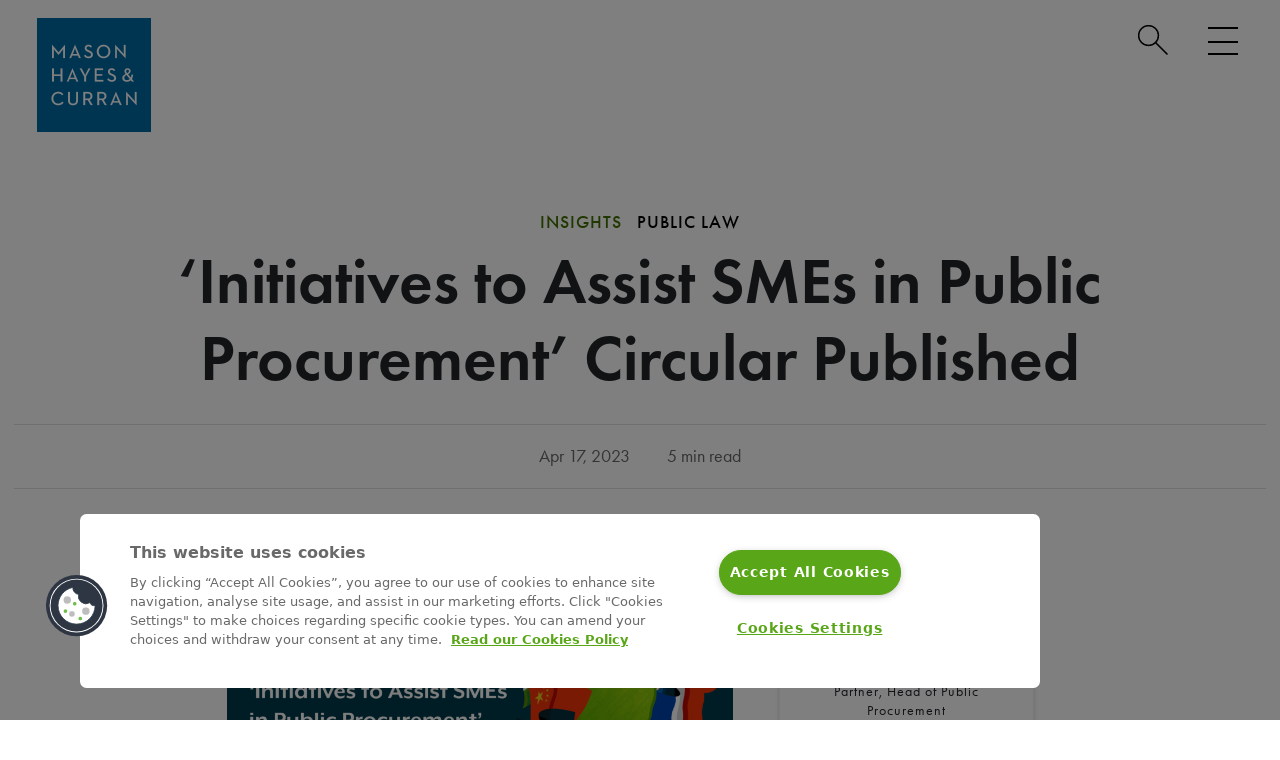

--- FILE ---
content_type: text/html; charset=utf-8
request_url: https://www.mhc.ie/latest/insights/initiatives-to-assist-smes-in-public-procurement-circular-published
body_size: 14514
content:
<!DOCTYPE html>
<html lang="en">
<head>

<!-- CookiePro Cookies Consent Notice start for mhc.ie -->
<script type="text/javascript" src="https://cookie-cdn.cookiepro.com/consent/2e77af4a-067d-4633-a933-47d7a27f109d/OtAutoBlock.js" ></script>
<script src="https://cookie-cdn.cookiepro.com/scripttemplates/otSDKStub.js"  type="text/javascript" charset="UTF-8" data-domain-script="2e77af4a-067d-4633-a933-47d7a27f109d" ></script>
<script type="text/javascript">
function OptanonWrapper() { }
</script>

<!-- CookiePro Cookies Consent Notice end for mhc.ie -->
<script data-ot-ignore> 
    // Define dataLayer and the gtag function. 
    window.dataLayer = window.dataLayer || []; 
    function gtag(){dataLayer.push(arguments);} 
   
    // Default ad_storage to 'denied'. 
    gtag('consent', 'default', { 
          ad_storage: "denied", 
          analytics_storage: "denied", 
          functionality_storage: "denied", 
          personalization_storage: "denied", 
          security_storage: "denied",  
          ad_user_data: "denied",
          ad_personalization: "denied", 
  'wait_for_update': 500 
   
    }); 
</script>
  
<!--TEST-->

<meta charset="utf-8">
<meta name="viewport" content="width=device-width, initial-scale=1">
<style>html {visibility:hidden;opacity:0;}</style>

<link rel="stylesheet" href="https://use.typekit.net/rks6kqi.css">
<link rel="stylesheet" href="https://cdnjs.cloudflare.com/ajax/libs/animate.css/4.1.1/animate.min.css" integrity="sha384-Gu3KVV2H9d+yA4QDpVB7VcOyhJlAVrcXd0thEjr4KznfaFPLe0xQJyonVxONa4ZC" crossorigin="anonymous">

<script type='text/javascript' src='//platform-api.sharethis.com/js/sharethis.js#property=60e42d1f1074c200128db9c8&product=sop' async></script>
    
<meta name="referrer" content="no-referrer-when-downgrade">
<script>!function(r){var i=document.createElement("img");i.setAttribute("src","//masonhayescurran.vuture.net/security/tracker.gif?referer="+encodeURIComponent(r))}(document.referrer);</script>

<link rel="apple-touch-icon" sizes="57x57" href="/img/favicon/apple-icon-57x57.png">
<link rel="apple-touch-icon" sizes="60x60" href="/img/favicon/apple-icon-60x60.png">
<link rel="apple-touch-icon" sizes="72x72" href="/img/favicon/apple-icon-72x72.png">
<link rel="apple-touch-icon" sizes="76x76" href="/img/favicon/apple-icon-76x76.png">
<link rel="apple-touch-icon" sizes="114x114" href="/img/favicon/apple-icon-114x114.png">
<link rel="apple-touch-icon" sizes="120x120" href="/img/favicon/apple-icon-120x120.png">
<link rel="apple-touch-icon" sizes="144x144" href="/img/favicon/apple-icon-144x144.png">
<link rel="apple-touch-icon" sizes="152x152" href="/img/favicon/apple-icon-152x152.png">
<link rel="apple-touch-icon" sizes="180x180" href="/img/favicon/apple-icon-180x180.png">
<link rel="icon" type="image/png" sizes="192x192"  href="/img/favicon/android-icon-192x192.png">
<link rel="icon" type="image/png" sizes="32x32" href="/img/favicon/favicon-32x32.png">
<link rel="icon" type="image/png" sizes="96x96" href="/img/favicon/favicon-96x96.png">
<link rel="icon" type="image/png" sizes="16x16" href="/img/favicon/favicon-16x16.png">
<link rel="manifest" href="/img/favicon/manifest.json">
<meta name="msapplication-TileColor" content="#ffffff">
<meta name="msapplication-TileImage" content="/img/favicon/ms-icon-144x144.png">
<meta name="theme-color" content="#ffffff">
<meta property="article:section" content="Latest Entries">
<meta property="article:sectionSlug" content="latestEntries">
<meta property="article:mainCategory" content="Insights">
<meta property="article:mainCategorySlug" content="insights">
<meta property="article:secondaryCategory" content="Article">
<meta property="article:secondaryCategorySlug" content="insight-article">
<meta property="article:sector" content="Public Law">
<meta property="article:sectorSlug" content="public-law">
<meta property="article:relatedCapsuleSectors" content="">
<meta property="article:relatedCapsuleSectorsSlug" content="">
<meta property="article:postDate" content="17/04/23">
<meta property="article:slug" content="initiatives-to-assist-smes-in-public-procurement-circular-published">


<link rel="stylesheet" href="https://cdnjs.cloudflare.com/ajax/libs/bootstrap-select/1.10.0/css/bootstrap-select.min.css" integrity="sha384-feuj7rKXjU3ab4TXdk66vl9bpF8MgQADmGa8JxkC1T8WOlIrTAexWZtb2kLc/q1f" crossorigin="anonymous">

<link href="https://www.mhc.ie/dist/css/styles.6e0f2d3fe7b9356e12d8.css" rel="stylesheet"><title>‘Initiatives to Assist SMEs in Public… | Mason Hayes Curran</title>
<script>
(function(w,d,s,l,i){w[l]=w[l]||[];w[l].push({'gtm.start':
new Date().getTime(),event:'gtm.js'});var f=d.getElementsByTagName(s)[0],
j=d.createElement(s),dl=l!='dataLayer'?'&l='+l:'';j.async=true;j.src=
'https://www.googletagmanager.com/gtm.js?id='+i+dl;f.parentNode.insertBefore(j,f);
})(window,document,'script','dataLayer','GTM-5MWFHC2');
</script><meta name="description" content="The Department of Public Expenditure, NDP Delivery and Reform recently published Circular 05/2023 entitled ‘Initiatives to Assist SMEs in Public…">
<meta name="referrer" content="no-referrer-when-downgrade">
<meta name="robots" content="all">
<meta content="111146498984842" property="fb:profile_id">
<meta content="en" property="og:locale">
<meta content="Mason Hayes Curran" property="og:site_name">
<meta content="website" property="og:type">
<meta content="https://www.mhc.ie/latest/insights/initiatives-to-assist-smes-in-public-procurement-circular-published" property="og:url">
<meta content="‘Initiatives to Assist SMEs in Public Procurement’ Circular Published" property="og:title">
<meta content="The Department of Public Expenditure, NDP Delivery and Reform recently published Circular 05/2023 entitled ‘Initiatives to Assist SMEs in Public…" property="og:description">
<meta content="https://www.mhc.ie/uploads/images/Illustrations/_1200x630_crop_center-center_82_none/International_Hi-Res.jpg?mtime=1758011237" property="og:image">
<meta content="1200" property="og:image:width">
<meta content="630" property="og:image:height">
<meta name="twitter:card" content="summary">
<meta name="twitter:site" content="@MHCLawyers">
<meta name="twitter:creator" content="@MHCLawyers">
<meta name="twitter:title" content="‘Initiatives to Assist SMEs in Public Procurement’ Circular Published">
<meta name="twitter:description" content="The Department of Public Expenditure, NDP Delivery and Reform recently published Circular 05/2023 entitled ‘Initiatives to Assist SMEs in Public…">
<meta name="twitter:image" content="https://www.mhc.ie/uploads/images/Illustrations/_800x800_crop_center-center_82_none/International_Hi-Res.jpg?mtime=1758011237">
<meta name="twitter:image:width" content="800">
<meta name="twitter:image:height" content="800">
<link href="https://www.mhc.ie/latest/insights/initiatives-to-assist-smes-in-public-procurement-circular-published" rel="canonical">
<link href="https://www.mhc.ie/" rel="home">
<script>var cspNonce = "LA0TkEEbkC2cpcw6IuTwgQ==";</script></head>
<body><noscript><iframe src="https://www.googletagmanager.com/ns.html?id=GTM-5MWFHC2"
height="0" width="0" style="display:none;visibility:hidden"></iframe></noscript>
 

  <div id="warning" class="alert-ie error">
		<input type="checkbox" id="alert1"/>
    <label class="close" title="close" for="alert1">
      <strong>X</strong>
    </label>
		<p class="inner">
			<strong>Internet Explorer 11 (IE11)</strong> is not supported. For the best experience please open using Chrome, Firefox, Safari or MS Edge
		</p>
	</div>
<!-- <a href="#mainContent" class="skip-link" id="skipLink" tabindex="0" role="link">Skip to Main Content</a> -->

    

<nav class="navigation" aria-label="navigation">
    <a href="#mainContent" class="skip-link alwaystab" id="skipLink" tabindex="0">Skip to Main Content</a>
    <div id="search-holder">
        <div class="wrap">
            <!-- <form action="https://www.mhc.ie/search/results" autocomplete="on">
            <input type="hidden" name="CRAFT_CSRF_TOKEN" value="LiLWB4jALVbp4vKbCJs0o7zzuwm5OZ2ok1qLoGqJMO2MUi_rprgjA3xXhTP_klUQkdGH_G7tUJDkvOlY7k6u29IJxOkS-AXeoWsbr_XoV1Q=">
            <input id="search" name="q" type="search" placeholder="How can we help?" title="search"><input id="search_submit" value="Rechercher" type="submit">
            </form> -->
            <div class="container-search">
                <div class="searchbox">
                    <!-- <input type="hidden" name="CRAFT_CSRF_TOKEN" value="LiLWB4jALVbp4vKbCJs0o7zzuwm5OZ2ok1qLoGqJMO2MUi_rprgjA3xXhTP_klUQkdGH_G7tUJDkvOlY7k6u29IJxOkS-AXeoWsbr_XoV1Q="> -->
                    <!-- <input id="search" name="q" type="search" placeholder="Search" name="search" class="form-control searchbox-input" title="search" onkeyup="buttonUp();" required>
                    <input id="search_submit" type="submit" class="searchbox-submit"> -->
                    <span class="searchbox-icon" tabindex="0">
                        <a href="/search" class="alwaystab" tabindex="0"><img loading="lazy" src="/img/search-glass.svg" alt="search-icon">
                        </a>
                    </span>
                </div>
            </div>    
        </div>        
    </div>
    <input id="burger" type="checkbox" title="menu" aria-label="menu"/>    
        <label for="burger" tabindex="0" >
            <span class="visually-hidden">Menu</span>
            <div class="burger-container">
                <span></span>
                <span></span>
                <span></span>
            
            </div>            
        </label>            
    <div id="mhc-logo"><a href="/" tabindex="0"><img src="/img/mason-hayes-curran-logo-2.png" class="img-fluid" alt="logo"></a></div>
    <nav>    
        <div class="row">
            <div class="col-lg-11 offset-lg-1">
                <div class="row">
                    <div class="col-sm-6 col-md-8">
                        <div class="row">
                            <div class="col-sm-12 col-md-6 col-xl-4">                       
                                <ul class="sectors">
                                    <li class="">Sectors</li>
                                    
                                         
                                                               
                                    <li class=""><a href="https://www.mhc.ie/expertise/built-environment">Built Environment</a></li>
                                                               
                                    <li class=""><a href="https://www.mhc.ie/expertise/charities">Charity and Not-for-Profit</a></li>
                                                               
                                    <li class=""><a href="https://www.mhc.ie/expertise/energy">Energy</a></li>
                                                               
                                    <li class=""><a href="https://www.mhc.ie/expertise/financial-services">Financial Services</a></li>
                                                               
                                    <li class=""><a href="https://www.mhc.ie/expertise/food-agriculture-beverage">Food, Agriculture &amp; Beverage</a></li>
                                                               
                                    <li class=""><a href="https://www.mhc.ie/expertise/healthcare">Healthcare</a></li>
                                                               
                                    <li class=""><a href="https://www.mhc.ie/expertise/life-sciences">Life Sciences</a></li>
                                                               
                                    <li class=""><a href="https://www.mhc.ie/expertise/public-law">Public Law</a></li>
                                                               
                                    <li class=""><a href="https://www.mhc.ie/expertise/technology-law">Technology</a></li>
                                                                    </ul>  
                            </div>
                            <div class="col-sm-12 col-md-6 col-xl-4">
                                
                                <ul class="hubs">
                                    <li class="">Hubs</li>
                                         
                                                               
                                    <li class=""><a href="https://www.mhc.ie/hubs/careers">Careers</a></li>
                                                               
                                    <li class=""><a href="https://www.mhc.ie/hubs/client-solutions">Client Solutions</a></li>
                                                               
                                    <li class=""><a href="https://www.mhc.ie/hubs/esg">ESG</a></li>
                                                               
                                    <li class=""><a href="https://www.mhc.ie/hubs/graduates">Graduates</a></li>
                                                               
                                    <li class=""><a href="https://www.mhc.ie/hubs/international">International</a></li>
                                                               
                                    <li class=""><a href="https://www.mhc.ie/hubs/legislation">Legislation</a></li>
                                                                        
                                </ul>  
                            </div>
                            <div class="col-sm-12 col-md-12 col-xl-4">  
                                <ul class="locations">
                                    <li class="">Locations</li>
                                         
                                                               
                                    <li><a href="https://www.mhc.ie/locations/dublin">Dublin</a></li>
                                                               
                                    <li><a href="https://www.mhc.ie/locations/london">London</a></li>
                                                               
                                    <li><a href="https://www.mhc.ie/locations/new-york">New York</a></li>
                                                               
                                    <li><a href="https://www.mhc.ie/locations/san-francisco">San Francisco</a></li>
                                                                    </ul>  
                            </div>

                        </div>
                    </div>
                    <div class="col-sm-6 col-md-4 main-links-wrapper">
                        <div class="row">
                            <div class="col-md-12 col-xl-12 main-links">
                                <ul class="">
                                    <li><a href="/people">Our People</a></li>                                    <li><a href="/expertise">Sectors</a></li>                                    <li><a href="/practice-areas">Practice Areas</a></li>                                    <li><a href="/latest">Latest</a></li>                                    <li><a href="/about-us">About</a></li>                                
                                                                        <li class="line-height"><a href="/about-us/corporate-social-responsibility">Corporate Social Responsibility</a></li>
                                                                         
                                    <li class="line-height"><a href="/about-us/diversity-and-inclusion">Diversity, Equity &amp; Inclusion</a></li>
                                     
                                    <li><a href="/careers">Job Opportunities</a></li> 
                                    <li><a href="/contact-us">Contact</a></li> 
                                </ul>
                                <div class="search-box">                
                                    <div class="search"> 
                                        <form class="" role="search" aria-label="menu search" action="https://www.mhc.ie/search/results">
                                            <input type="hidden" name="CRAFT_CSRF_TOKEN" value="LiLWB4jALVbp4vKbCJs0o7zzuwm5OZ2ok1qLoGqJMO2MUi_rprgjA3xXhTP_klUQkdGH_G7tUJDkvOlY7k6u29IJxOkS-AXeoWsbr_XoV1Q=">
                                            <div class="input-group">
                                                <input type="search" name="q" aria-label="search" class="form-control" placeholder="Find a lawyer">
                                                <div class="input-group-append">
                                                    <button class="btn btn-secondary" type="submit">                               
                                                    <img loading="lazy" src="/img/search-icon-white.svg" alt="search-icon">
                                                    </button>
                                                </div>
                                            </div>
                                            <p class="seriff instructions">Search by Lawyer, Sector or Practice Area</p>
                                        </form>                             
                                    </div>  
                                </div> 
                                <a href="/subscribe" class="subscribe btn btn-primary btn-sm">Subscribe to MHC Brief</a> 
                                <div class="social d-flex justify-content-start">
                                    <a class="linkein" href="https://www.linkedin.com/company/mason-hayes-curran/" target="_blank" aria-label="Linkedin (opens in a new window)"><img loading="lazy" src="/img/linked-white.svg" alt="linkedin"></a>
                                    <a class="facebook" href="https://www.facebook.com/MHClawyers" target="_blank" aria-label="Facebook (opens in a new window)"><img loading="lazy" src="/img/fb-white.svg" alt="facebook"></a>
                                    <a class="twitter" href="https://x.com/MHCLawyers" target="_blank" aria-label="Twitter/X (opens in a new window)"><img loading="lazy" src="/img/twitter-x-white.svg" alt="twitter"></a>
                                    <a class="instagram" href="https://www.instagram.com/mhclaw/" target="_blank" aria-label="Instagram (opens in a new window)"><img loading="lazy" src="/img/insta-white.svg" alt="instagram"></a>
                                    <a class="youtube" href="https://www.youtube.com/channel/UCGg8nXnPlYEPIQz2aMmKOPA" target="_blank" aria-label="Youtube (opens in a new window)"><img loading="lazy" src="/img/YT-white.svg" alt="youtube"></a>
                                </div>
                            </div>

                        </div>
                    </div>

                    
                    
                </div>
            </div>
        </div>    
    </nav>
</nav> 
 
    







 
 
 
 
 
 
 


<script type="application/ld+json">
{
  "@context": "https://schema.org",
  "@type": "Article",
  "headline": "‘Initiatives to Assist SMEs in Public Procurement’ Circular Published",
  "description": "Procurement partner, Dorit McCann reviews an important new circular issued by the Department of Public Expenditure, NDP Delivery and Reform to all public sector bodies on \u2018Initiatives to Assist SMEs in Public Procurement\u2019. The key change introduced by the Circular is an increase in the thresholds above which public bodies have to advertise public contracts on eTenders. It also contains measures to promote SME participation, most notably guidance on insurance requirements.  The Department of Public Expenditure, NDP Delivery and Reform has issued an important new circular applicable to all public sector bodies on \u2018Initiatives to Assist SMEs in Public Procurement\u2019. The key change introduced by the Circular is an increase in the thresholds above which public bodies have to advertise public contracts on eTenders. It also contains measures to promote SME participation, most notably guidance on insurance requirements. The Department of Public Expenditure, NDP Delivery and Reform recently published Circular 05\/2023 entitled \u2018Initiatives to Assist SMEs in Public Procurement\u2019. The new circular replaces Circular 10\/2014 and applies to all public sector bodies from the date of its publication. Increase in thresholds The Circular increases the thresholds above which public bodies have to advertise public contracts on eTenders from: \u20ac25k to 50k (excl VAT) for goods and services\u20ac50k to \u20ac200k for works contracts There is no change in the thresholds for works-related services. The following table summarises the current thresholds and the different advertising requirements and applicable procurement procedures: Contract TypeEstimated Value of Procurement (excl VAT)Advertising Requirements\/ Procurement ProcedureGoods and services*&lt;\u20ac5kVerbal or written quotes from one or more suppliers\u20ac5-50kAt least 3 written quotes, e.g. response to written specifications or via electronic request for quotes facility on eTenders\u20ac50 \u2013 EU threshold (\u20ac215k\/\u20ac140k for central government authorities)Formal tendering process via eTenders\u2265EU threshold (\u20ac215k\/\u20ac140k for central government authorities)Formal tendering process via eTenders\/Official Journal of EU (OJEU)Works-related services&lt;\u20ac50kMinimum of 5 written tenders\u2265\u20ac50k \u2013 EU threshold (\u20ac215k\/\u20ac140k for central government authorities)Formal tendering process via eTenders\u2265EU threshold (\u20ac215k\/\u20ac140k for central government authorities)Formal tendering process via eTenders\/OJEUWorks&lt;\u20ac200kMinimum of 5 written tenders\u20ac200k \u2013 EU threshold (\u20ac5,382,000)Formal tendering process via eTenders\u2265EU threshold (\u20ac5,382,000)Formal tendering process via Tenders\/OJEU *Note: Government departments and offices must continue to report contracts above \u20ac25k awarded without a competitive process to the Comptroller and Auditor General in accordance with Circular 40\/2002. In addition, contracting authorities are required to publish contract award notices for all procurements over \u20ac25k (excl VAT). This includes any contract awarded under a Framework Agreement, on the eTenders website, whether the procurement was advertised on eTenders or not. For contracts below the relevant EU threshold, a separate notice on eTenders should be created. This new requirement will apply to all procurements, regardless of the contract type, and is a significant additional step for contracting authorities. The publication of award notices for contracts below the EU threshold is intended to facilitate measurement of the impact of the change in thresholds on Small and Medium sized Enterprises (SME) participation in tenders. Measures to promote SME participation In addition to the increase in thresholds, the Circular sets out a number of measures to promote participation of SMEs in procurement processes. Many of these were already included Circular 10\/2014 but it is worth noting the following: Preliminary Market Consultations: The Circular highlights the use of market consultations to get a better understanding of the goods and services available and the competitive landscape. It clarifies that consultations can take place directly one-to-one or via a request for information on eTenders and can include engagement with employees, clients, experts and\/or policy leads. However, some safeguards must be put in place to prevent consultations from having the effect of distorting competition. For example, information provided during the process should be made available to tenderers and contracting authorities should maintain appropriate records of any engagement with the market. Turnover Requirements: The Circular reminds authorities that the use of high turnover levels as a measure of financial capacity may provide a barrier to the participation of SMEs. Any turnover or financial capacity requirement must be proportionate to the level of risk involved. In addition, the minimum yearly turnover should not exceed twice the estimated contract value except in properly justified cases. Where a higher turnover requirement is adopted in above EU threshold procurements, this must be justified in the procurement documents or the Regulation 84 Report. The Circular also notes that asset to liability ratios can provide alternative, and sometimes more appropriate, means of assessing financial capacity. Innovation: The Circular highlights the use of market consultations as a tool to provide insights about the capacity of the market to deliver on the requirements of the authority, the risks involved and to identify creative solutions. It also asks contracting authorities to consider allowing variants to specifications to promote innovative solutions or to set out requirements in terms of a deliverable to allow tenderers to provide creative and innovative solutions, including the implementation of green considerations. Life-Cycle Costing: The Circular reminds contracting authorities that they should, where relevant, consider not just acquisition costs but the whole life-cycle costs. This can include costs borne by the authority or other users and costs imputed to environmental externalities linked to the product, service or works during its life cycle, provided their monetary value can be determined and verified. Where appropriate, authorities should seek full life-cycle costing solutions in their tender documents. Insurance: For the procurement of routine low to medium risk goods and services, Appendix 1 of the Circular sets out a guide to assessing insurance level requirements. The recommendations are set out below and remain largely unchanged from the previous circular: Type of InsuranceMinimum Indemnity LimitEmployer\u2019s Liability\u20ac12.7 million any one claim or series of claims arising out of a single occurrencePublic Liability\u20ac6.5 million any one claim or series of claims arising out of a single occurrenceProduct Liability\u20ac6.5 million any one occurrence and in the aggregate per insurance yearProfessional IndemnityRisk assess based on potential damage and\/or lossCyber InsuranceRisk assess based on potential damage and\/or loss Notably, cyber insurance has been included and further guidance has been provided on the selection of insurance and limits. The Circular also refers to the 2022 Guidance on Indemnity and Insurance from the State Claims Agency which should be of some assistance to authorities. On a practical level, the Circular reminds authorities that they should check the following insurance details: Scope\/business descriptionName of insuredRenewal dateLimit of indemnityTerritorial limits and jurisdictionInsurer authorisationExcess and inner limitsRestrictions\/conditions\/warrantiesSub-contractors and indemnity to principals clause (employers, public and product liability policies) Dynamic Purchasing Systems: The Circular, for the first time, reminds authorities of the potential use of dynamic purchasing system for the procurement of commonly used goods, works or services which are generally available on the market. Dynamic purchasing systems are similar to framework agreements with the key difference being that new economic operators can be admitted throughout their duration. Comment The increase in the financial thresholds is welcome as the previous levels were very low, particularly in light of recent inflation levels, and placed a great burden on public bodies. The additional guidance on insurance levels is also welcomed to guide contracting authorities and hopefully avoid overly restrictive levels being set which may exclude many SMEs from procurement processes. A notable addition to the Circular has been the mention of dynamic purchasing systems which are only infrequently used in Ireland. They are a very useful tool which authorities should consider as an alternative to framework agreements. We have experience of designing and implementing dynamic purchasing systems and would be delighted to assist you. For more information, please contact a member of our Public Procurement team. The content of this article is provided for information purposes only and does not constitute legal or other advice.",
  "url": "https://www.mhc.ie/latest/Insights/initiatives-to-assist-smes-in-public-procurement-circular-published",
  "datePublished": "2023-04-17",
  "publisher": {
    "@type": "Organization",
    "name": "Mason Hayes & Curran",
    "url": "https://www.mhc.ie",
    "logo": {
      "@type": "ImageObject",
      "url": "https://www.mhc.ie/img/mason-hayes-curran-logo-2.png"
    }
  },
  "mainEntityOfPage": {
    "@type": "WebPage",
    "@id": "https://www.mhc.ie/latest/Insights/initiatives-to-assist-smes-in-public-procurement-circular-published"
  },
  "articleSection": "Insights",
  "section": "Latest Entries",
  "capsule": "",
  "educationalUse": "Professional Legal Article"
}
</script>
<main>
<div class="page-header">
    <!-- A Internal Header include -->
    <div class="container-fluid">
        <div class="row">
            <div class="col-md-10 offset-md-1 col-lg-10 offset-lg-1 col-xl-10 offset-xl-1 col-xxl-10 offset-xxl-1">                
                <div class="page-heading latest" > 
                    <div class="h5 bread  insights-cat sans "><a href="/latest">Insights</a><span> Public Law</span></div>                   
                    <h1 class="sans ">‘Initiatives to Assist SMEs in Public Procurement’ Circular Published</h1> 
                                                                                    
     
                    <div class="sharethis-inline-share-buttons"></div>                                        
                </div>     
            </div>            
        </div>
        <div class="details d-flex justify-content-center">
            <div class="date">Apr 17, 2023 </div>
            <div class="space"></div>
            <div class="duration">5 min read</div>            
        </div>
    </div>
</div>
<div id="mainContent"  tabindex="-1">
<div class="container-fluid">
    <div class="row ">            
        <div class="col-md-6 offset-md-1 col-xl-5 offset-xl-2">
            <div class="main-body">
                                
                
                <div class="opening"></div>
                <figure><img src="https://www.mhc.ie/uploads/images/%E2%80%98Initiatives-to-Assist-SMEs-in-Public-Procurement%E2%80%99-Circular-Published.jpg" alt="‘Initiatives to Assist SMEs in Public Procurement’ Circular Published" /></figure>
<p><em><a href="https://www.mhc.ie/practice-areas/public-procurement">Procurement</a> partner, <a href="https://www.mhc.ie/people/dorit-mccann">Dorit McCann</a> reviews an important new circular issued by the Department of Public Expenditure, NDP Delivery and Reform to all public sector bodies on ‘Initiatives to Assist SMEs in <a href="https://www.mhc.ie/glossary/public-procurement">Public Procurement</a>’. The key change introduced by the Circular is an increase in the thresholds above which public bodies have to adv</em><em>ertise public contracts on eTenders. It also contains measures to promote SME participation, most notably guidance on insurance requirements.</em></p>
<hr />
<p>The Department of Public Expenditure, NDP Delivery and Reform has issued an important new circular applicable to all public sector bodies on ‘Initiatives to Assist SMEs in Public Procurement’. The key change introduced by the Circular is an increase in the thresholds above which public bodies have to advertise public contracts on eTenders. It also contains measures to promote SME participation, most notably guidance on insurance requirements.<br /></p>
<p>The Department of Public Expenditure, NDP Delivery and Reform recently published <a href="https://www.gov.ie/en/circular/9e7bf-circular-05-2023-initiatives-to-assist-smes-in-public-procurement/">Circular 05/2023</a> entitled <em>‘Initiatives to Assist SMEs in Public Procurement’. </em>The new circular replaces <a href="https://www.gov.ie/en/circular/d0d5a4e8a6ed4eba94866df2321596c6/">Circular 10/2014</a> and applies to all public sector bodies from the date of its publication.<br /></p>
<h2>Increase in thresholds</h2>
<p>The Circular increases the thresholds above which public bodies have to advertise public contracts on eTenders from:</p>
<ul><li>€25k to 50k (excl VAT) for goods and services</li><li>€50k to €200k for works contracts</li></ul>
<p>There is no change in the thresholds for works-related services.</p>
<p>The following table summarises the current thresholds and the different advertising requirements and applicable procurement procedures:</p>
<table><tbody><tr><td width="140" valign="top"><p><strong>Contract Type</strong></p></td><td width="233" valign="top"><p><strong>Estimated Value of Procurement (excl VAT)</strong></p></td><td width="268" valign="top"><p><strong>Advertising Requirements/</strong></p>
<p><strong>Procurement Procedure</strong></p></td></tr><tr><td width="140" rowspan="4" valign="top"><p><strong>Goods and services*</strong></p></td><td width="233" valign="top"><p>&lt;€5k</p></td><td width="268" valign="top"><p>Verbal or written quotes from one or more suppliers</p></td></tr><tr><td width="233" valign="top"><p>€5-50k</p></td><td width="268" valign="top"><p>At least 3 written quotes, e.g. response to written specifications or via electronic request for quotes facility on eTenders</p></td></tr><tr><td width="233" valign="top"><p>€50 – EU threshold (€215k/€140k for central government authorities)</p></td><td width="268" valign="top"><p>Formal tendering process via eTenders</p></td></tr><tr><td width="233" valign="top"><p>≥EU threshold (€215k/€140k for central government authorities)</p></td><td width="268" valign="top"><p>Formal tendering process via eTenders/Official Journal of EU (OJEU)</p></td></tr><tr><td width="140" rowspan="3" valign="top"><p><strong>Works-related services</strong></p></td><td width="233" valign="top"><p>&lt;€50k</p></td><td width="268" valign="top"><p>Minimum of 5 written tenders</p></td></tr><tr><td width="233" valign="top"><p>≥€50k – EU threshold (€215k/€140k for central government authorities)</p></td><td width="268" valign="top"><p>Formal tendering process via eTenders</p></td></tr><tr><td width="233" valign="top"><p>≥EU threshold (€215k/€140k for central government authorities)</p></td><td width="268" valign="top"><p>Formal tendering process via eTenders/OJEU</p></td></tr><tr><td width="140" rowspan="3" valign="top"><p><strong>Works</strong></p></td><td width="233" valign="top"><p>&lt;€200k</p></td><td width="268" valign="top"><p>Minimum of 5 written tenders</p></td></tr><tr><td width="233" valign="top"><p>€200k – EU threshold (€5,382,000)</p></td><td width="268" valign="top"><p>Formal tendering process via eTenders</p></td></tr><tr><td width="233" valign="top"><p>≥EU threshold (€5,382,000)</p></td><td width="268" valign="top"><p>Formal tendering process via Tenders/OJEU</p></td></tr></tbody></table>
<p>*<em>Note: Government departments and offices must continue to report contracts above €25k awarded without a competitive process to the Comptroller and Auditor General in accordance with <a href="https://www.gov.ie/en/circular/2aeeedf42a5240018e87bd5f3bd63beb/">Circular 40/2002</a>.</em></p>
<p>In addition, contracting authorities are required to publish contract award notices for all procurements over €25k (excl VAT). This includes any contract awarded under a Framework Agreement, on the eTenders website, whether the procurement was advertised on eTenders or not. For contracts below the relevant EU threshold, a separate notice on eTenders should be created. This new requirement will apply to all procurements, regardless of the contract type, and is a significant additional step for contracting authorities. The publication of award notices for contracts below the EU threshold is intended to facilitate measurement of the impact of the change in thresholds on Small and Medium sized Enterprises (SME) participation in tenders.</p>
<h2>Measures to promote SME participation</h2>
<p>In addition to the increase in thresholds, the Circular sets out a number of measures to promote participation of SMEs in procurement processes. Many of these were already included <a href="https://www.gov.ie/en/circular/d0d5a4e8a6ed4eba94866df2321596c6/">Circular 10/2014</a> but it is worth noting the following:</p>
<p><strong><em>Preliminary Market Consultations: </em></strong>The Circular highlights the use of market consultations to get a better understanding of the goods and services available and the competitive landscape. It clarifies that consultations can take place directly one-to-one or via a request for information on eTenders and can include engagement with employees, clients, experts and/or policy leads. However, some safeguards must be put in place to prevent consultations from having the effect of distorting competition. For example, information provided during the process should be made available to tenderers and contracting authorities should maintain appropriate records of any engagement with the market.</p>
<p><strong><em>Turnover Requirements:</em></strong> The Circular reminds authorities that the use of high turnover levels as a measure of financial capacity may provide a barrier to the participation of SMEs. Any turnover or financial capacity requirement must be proportionate to the level of risk involved. In addition, the minimum yearly turnover should not exceed twice the estimated contract value except in properly justified cases. Where a higher turnover requirement is adopted in above EU threshold procurements, this must be justified in the procurement documents or the Regulation 84 Report. The Circular also notes that asset to liability ratios can provide alternative, and sometimes more appropriate, means of assessing financial capacity.</p>
<p><strong><em>Innovation: </em></strong>The Circular highlights the use of market consultations as a tool to provide insights about the capacity of the market to deliver on the requirements of the authority, the risks involved and to identify creative solutions. It also asks contracting authorities to consider allowing variants to specifications to promote innovative solutions or to set out requirements in terms of a deliverable to allow tenderers to provide creative and innovative solutions, including the implementation of green considerations.</p>
<p><strong><em>Life-Cycle Costing: </em></strong>The Circular reminds contracting authorities that they should, where relevant, consider not just acquisition costs but the whole life-cycle costs. This can include costs borne by the authority or other users and costs imputed to environmental externalities linked to the product, service or works during its life cycle, provided their monetary value can be determined and verified. Where appropriate, authorities should seek full life-cycle costing solutions in their tender documents.</p>
<p><strong><em>Insurance: </em></strong>For the procurement of routine low to medium risk goods and services, Appendix 1 of the Circular sets out a guide to assessing insurance level requirements. The recommendations are set out below and remain largely unchanged from the previous circular:</p>
<table><tbody><tr><td width="312" valign="top"><p><strong>Type of Insurance</strong></p></td><td width="312" valign="top"><p><strong>Minimum Indemnity Limit</strong></p></td></tr><tr><td width="312" valign="top"><p>Employer’s Liability</p></td><td width="312" valign="top"><p>€12.7 million any one claim or series of claims arising out of a single occurrence</p></td></tr><tr><td width="312" valign="top"><p>Public Liability</p></td><td width="312" valign="top"><p>€6.5 million any one claim or series of claims arising out of a single occurrence</p></td></tr><tr><td width="312" valign="top"><p>Product Liability</p></td><td width="312" valign="top"><p>€6.5 million any one occurrence and in the aggregate per insurance year</p></td></tr><tr><td width="312" valign="top"><p>Professional Indemnity</p></td><td width="312" valign="top"><p>Risk assess based on potential damage and/or loss</p></td></tr><tr><td width="312" valign="top"><p>Cyber Insurance</p></td><td width="312" valign="top"><p>Risk assess based on potential damage and/or loss</p></td></tr></tbody></table>
<p>Notably, cyber insurance has been included and further guidance has been provided on the selection of insurance and limits. The Circular also refers to the 2022 <a href="https://stateclaims.ie/learning-events/guidance-on-indemnity-and-insurance">Guidance on Indemnity and Insurance from the State Claims Agency</a> which should be of some assistance to authorities. On a practical level, the Circular reminds authorities that they should check the following insurance details:</p>
<ul><li>Scope/business description</li><li>Name of insured</li><li>Renewal date</li><li>Limit of indemnity</li><li>Territorial limits and jurisdiction</li><li>Insurer authorisation</li><li>Excess and inner limits</li><li>Restrictions/conditions/warranties</li><li>Sub-contractors and indemnity to principals clause (employers, public and product liability policies)</li></ul>
<p><strong><em>Dynamic Purchasing Systems: </em></strong>The Circular, for the first time, reminds authorities of the potential use of dynamic purchasing system for the procurement of commonly used goods, works or services which are generally available on the market. Dynamic purchasing systems are similar to framework agreements with the key difference being that new economic operators can be admitted throughout their duration.</p>
<h2>Comment</h2>
<p>The increase in the financial thresholds is welcome as the previous levels were very low, particularly in light of recent inflation levels, and placed a great burden on public bodies. The additional guidance on insurance levels is also welcomed to guide contracting authorities and hopefully avoid overly restrictive levels being set which may exclude many SMEs from procurement processes. A notable addition to the Circular has been the mention of dynamic purchasing systems which are only infrequently used in Ireland. They are a very useful tool which authorities should consider as an alternative to framework agreements.</p>
<p>We have experience of designing and implementing dynamic purchasing systems and would be delighted to assist you. For more information, please contact a member of our <a href="https://www.mhc.ie/practice-areas/public-procurement">Public Procurement</a> team.</p>
<p><em>The content of this article is provided for information purposes only and does not constitute legal or other advice.</em></p>
                                                                                    <div class="accordion mainBody" id="accordionPanelsStayOpenExample">
        
                   
        <!--GERRY CODE-->
                        
                
        
         

         

         

         

         

                <div class="accordion-item">
            <h2 class="accordion-header" id="headingPractice">
            <button class="accordion-button collapsed" type="button" data-bs-toggle="collapse" data-bs-target="#collapsePractice" aria-expanded="false" aria-controls="collapsePractice">
            Related Practice Areas
            </button>
            </h2>
            <div id="collapsePractice" class="accordion-collapse collapse" aria-labelledby="headingPractice">
                <div class="accordion-body">
                    <ul>
                         
                            <li><a href="https://www.mhc.ie/practice-areas/public-procurement">Public Procurement</a></li>
                                            </ul>
                </div>
            </div>
        </div>
                                 
                        <div class="accordion-item">
            <h2 class="accordion-header" id="headingPeople">
            <button class="accordion-button collapsed" type="button" data-bs-toggle="collapse" data-bs-target="#collapsePeople" aria-expanded="false" aria-controls="collapsePeople">
            Related People
            </button>
            </h2>
            <div id="collapsePeople" class="accordion-collapse collapse" aria-labelledby="headingPeople">
                <div class="accordion-body">
                    <ul>
                         
                            <li><a href="https://www.mhc.ie/people/dorit-mccann">Dorit McCann</a></li>
                                            </ul>
                </div>
            </div>
        </div>
            </div>             
               
            </div> 
            <!-- ShareThis BEGIN -->
            <br><br>
            <p class="text-center sans"><small>Share this:</small></p>
            <div class="sharethis-inline-share-buttons"></div>
            <!-- ShareThis END -->             
        </div>
        <div class="col-md-5 col-lg-5 col-xl-3 main-body">

            
                            
                                <div class="cta-contact-person sticky-top sticky-offset">
                        <div class="row">
                           
                             
                                                                                                                                                                                                                            <div class="ctacontact">
                                <div class="">
                                    <img loading="lazy" src="https://www.mhc.ie/uploads/images/_contactImageSmall/62701/Dorit-McCann-Yellow-Background1.jpg" alt="" class="img-fluid">
                                </div>
                                <div class=""> 
                                    <div class="details">
                                        <h3 class ="card-title sans"><a href="https://www.mhc.ie/people/dorit-mccann">Dorit McCann</a></h3>
                                        <p class="card-position sans">Partner, Head of Public Procurement</p>
                                                                                 
                                        <a class="card-phone sans" href="tel:+353 87 785 0016">
                                            <svg xmlns="http://www.w3.org/2000/svg" role="img" width="25" height="24" viewBox="0 0 25 24" fill="none">
                                                <title>Phone</title>
                                            <path fill-rule="evenodd" clip-rule="evenodd" d="M11.7476 8.3379C12.2644 7.63969 12.4497 6.90384 11.8652 6.25431C10.5535 4.41433 9.67137 3.27649 9.11804 2.72854C8.06611 1.6868 6.33565 1.82771 5.4246 2.72765C4.93527 3.21101 4.76961 3.377 4.26716 3.88861C1.46849 6.69577 3.17527 12.63 7.7125 17.183C12.2487 21.735 18.1676 23.4469 20.9721 20.6338C21.4358 20.1858 21.8283 19.792 22.1379 19.464C23.0307 18.518 23.1663 16.8597 22.1321 15.7824C21.6018 15.2301 20.5195 14.3885 18.6069 13.0169C18.0211 12.4918 17.3265 12.6056 16.6898 13.0244C16.3835 13.2259 16.1605 13.4297 15.7396 13.8521L14.9753 14.6187C14.8746 14.7197 13.5076 14.0334 12.1807 12.7018C10.853 11.3695 10.1689 9.99906 10.2691 9.89862L11.0339 9.13142C11.1675 8.99742 11.2313 8.93254 11.3132 8.84627C11.4838 8.66654 11.625 8.50344 11.7476 8.3379ZM16.3852 16.0329L17.1497 15.2661C17.3814 15.0337 17.5315 14.8907 17.6536 14.7922C19.3291 15.9984 20.2994 16.7568 20.6958 17.1697C20.9337 17.4176 20.8968 17.8699 20.6899 18.089C20.4036 18.3924 20.0317 18.7655 19.5753 19.2068C17.7617 21.0256 12.9839 19.6437 9.12272 15.7691C5.26037 11.8933 3.88254 7.10279 5.68236 5.29748C6.18278 4.78798 6.34133 4.62912 6.82368 4.15265C7.00453 3.97401 7.49716 3.93389 7.71717 4.15176C8.14317 4.57364 8.9334 5.58799 10.0959 7.21133C10.0357 7.28623 9.96053 7.37087 9.86906 7.46724C9.80192 7.53798 9.74599 7.59481 9.62372 7.71751L8.8596 8.48396C7.5597 9.787 8.66674 12.0047 10.7705 14.1157C12.8727 16.2253 15.0857 17.3364 16.3852 16.0329Z"></path>
                                            </svg> &nbsp;+353 87 785 0016
                                        </a>
                                                                                 
                                        <a class="card-email sans" href="mailto:dmccann@mhc.ie?subject=Web Enquiry">
                                            <svg xmlns="http://www.w3.org/2000/svg" role="img" width="23" height="18" viewBox="0 0 23 18" fill="none">
                                                <title>Email</title>
                                            <path fill-rule="evenodd" clip-rule="evenodd" d="M2.90713 0H20.8624C21.9642 0 22.8574 0.89543 22.8574 2V16C22.8574 17.1046 21.9642 18 20.8624 18H2.90713C1.80531 18 0.912109 17.1046 0.912109 16V2C0.912109 0.89543 1.80531 0 2.90713 0ZM2.90713 6.61811V16H20.8624V6.61853L11.8847 11.1185L2.90713 6.61811ZM2.90713 4.38199L11.8848 8.88246L20.8624 4.38246V2H2.90713V4.38199Z"></path>
                                            </svg> &nbsp;dmccann@mhc.ie
                                        </a> 
                                                                            </div>
                                </div>
                        </div>
                                                    </div>
                    </div>
                            </div>     
    </div>
</div>
</div>

<section class="related-content "> 
    <div class="container-fluid">
        <div class="row">
            <div class="col-sm-11 offset-sm-1">
                <h2 class="page-heading sans">Related Content</h2>
                <div class="splide splide-content">
                    <div class="splide__track">
                        <ul class="splide__list card-group">                            
                                                                                                                                                                 
                                                                         
                                                                                                 
                                                                                                                                                                                                                                                                <li class="splide__slide ">
                                    <div class="profile-card card insights"> 
                                        <div class="latest-cat-match insights-cat sans ">Insights<span> Public Law</span></div>                                         
                                        <div id="card-img-top-1" class="card-img-top"></div>
                                        <style>
                                        #card-img-top-1 {
                                            background-image: url('https://www.mhc.ie/uploads/images/Illustration-Zooms/Real-Estate-Illustration/_w800h500/38.png');
                                        }
                                        </style>
                                        <div class="card-body latest-body-match">
                                            <h3 class ="card-title seriff"><a href="https://www.mhc.ie/latest/insights/public-contract-modifications-meaning-of-during-the-contracts-term" class="main-link">Public Contract Modifications: Meaning of ‘During the Contract’s Term’</a></h3>
                                            <p class=" card-date seriff">16/01/26</p>
                                                                                            <img loading="lazy" src="/img/insight-article.svg" class="icon img-fluid  filter-insights " alt="insight-article" data-bs-toggle="tooltip" title="Article" data-bs-original-title="Article">                                            
                                        </div> 
                                    </div> 
                                </li>
                                                                                                                                                                 
                                                                         
                                                                                                 
                                                                                                                                                                                                                                                                <li class="splide__slide ">
                                    <div class="profile-card card insights"> 
                                        <div class="latest-cat-match insights-cat sans ">Insights<span> Public Law</span></div>                                         
                                        <div id="card-img-top-2" class="card-img-top"></div>
                                        <style>
                                        #card-img-top-2 {
                                            background-image: url('https://www.mhc.ie/uploads/images/Illustration-Zooms/BE-Illustration/_w800h500/16.png');
                                        }
                                        </style>
                                        <div class="card-body latest-body-match">
                                            <h3 class ="card-title seriff"><a href="https://www.mhc.ie/latest/insights/new-eu-public-procurement-thresholds-from-1-january-2026" class="main-link">New EU Public Procurement Thresholds from 1 January 2026</a></h3>
                                            <p class=" card-date seriff">22/12/25</p>
                                                                                            <img loading="lazy" src="/img/insight-article.svg" class="icon img-fluid  filter-insights " alt="insight-article" data-bs-toggle="tooltip" title="Article" data-bs-original-title="Article">                                            
                                        </div> 
                                    </div> 
                                </li>
                                                                                                                                                                 
                                                                         
                                                                                                 
                                                                                                                                                                                                                                                                <li class="splide__slide ">
                                    <div class="profile-card card events"> 
                                        <div class="latest-cat-match events-cat sans ">Events<span> Public Law</span></div>                                         
                                        <div id="card-img-top-3" class="card-img-top"></div>
                                        <style>
                                        #card-img-top-3 {
                                            background-image: url('https://www.mhc.ie/uploads/images/Illustration-Zooms/Legislation-PRI-Illustration/_w800h500/47.png');
                                        }
                                        </style>
                                        <div class="card-body latest-body-match">
                                            <h3 class ="card-title seriff"><a href="https://www.mhc.ie/latest/events/webinar-recent-developments-in-foi-aie-your-questions-answered-2" class="main-link">CPD on Demand: FOI &amp; AIE﻿ – Your Questions Answered</a></h3>
                                            <p class=" card-date seriff">Event: 12-11-2025</p>
                                                                                            <img loading="lazy" src="/img/videos.svg" class="icon img-fluid  filter-events " alt="videos" data-bs-toggle="tooltip" title="Videos" data-bs-original-title="Videos">                                            
                                        </div> 
                                    </div> 
                                </li>
                                                                                                                                                                 
                                                                         
                                                                                                 
                                                                                                                                                                                                                                                                <li class="splide__slide ">
                                    <div class="profile-card card insights"> 
                                        <div class="latest-cat-match insights-cat sans ">Insights<span> Public Law</span></div>                                         
                                        <div id="card-img-top-4" class="card-img-top"></div>
                                        <style>
                                        #card-img-top-4 {
                                            background-image: url('https://www.mhc.ie/uploads/images/Illustration-Zooms/Globe-Illustration/_w800h500/Globe-2.png');
                                        }
                                        </style>
                                        <div class="card-body latest-body-match">
                                            <h3 class ="card-title seriff"><a href="https://www.mhc.ie/latest/insights/transparency-regulation" class="main-link">Transparency Regulation</a></h3>
                                            <p class=" card-date seriff">08/09/25</p>
                                                                                            <img loading="lazy" src="/img/insight-article.svg" class="icon img-fluid  filter-insights " alt="insight-article" data-bs-toggle="tooltip" title="Article" data-bs-original-title="Article">                                            
                                        </div> 
                                    </div> 
                                </li>
                                                                                                                                                                 
                                                                         
                                                                                                 
                                                                                                                                                                                                                                                                <li class="splide__slide ">
                                    <div class="profile-card card insights"> 
                                        <div class="latest-cat-match insights-cat sans ">Insights<span> Public Law</span></div>                                         
                                        <div id="card-img-top-5" class="card-img-top"></div>
                                        <style>
                                        #card-img-top-5 {
                                            background-image: url('https://www.mhc.ie/uploads/images/Illustration-Zooms/Employment-illustration/_w800h500/Employment-3.png');
                                        }
                                        </style>
                                        <div class="card-body latest-body-match">
                                            <h3 class ="card-title seriff"><a href="https://www.mhc.ie/latest/insights/essential-updates-to-school-admissions-policies-and-procedures" class="main-link">Essential Updates to School Admissions Policies and Procedures</a></h3>
                                            <p class=" card-date seriff">04/09/25</p>
                                                                                            <img loading="lazy" src="/img/insight-article.svg" class="icon img-fluid  filter-insights " alt="insight-article" data-bs-toggle="tooltip" title="Article" data-bs-original-title="Article">                                            
                                        </div> 
                                    </div> 
                                </li>
                                                                                                                                                                 
                                                                         
                                                                                                 
                                                                                                                                                                                                                                                                <li class="splide__slide ">
                                    <div class="profile-card card insights"> 
                                        <div class="latest-cat-match insights-cat sans ">Insights<span> Public Law</span></div>                                         
                                        <div id="card-img-top-6" class="card-img-top"></div>
                                        <style>
                                        #card-img-top-6 {
                                            background-image: url('https://www.mhc.ie/uploads/images/Illustration-Zooms/Employment-illustration/_w800h500/Employment-1.png');
                                        }
                                        </style>
                                        <div class="card-body latest-body-match">
                                            <h3 class ="card-title seriff"><a href="https://www.mhc.ie/latest/insights/frustration-of-contract-in-schools-a-concept-not-to-be-easily-dismissed" class="main-link">Frustration of Contract in Schools</a></h3>
                                            <p class=" card-date seriff">04/09/25</p>
                                                                                            <img loading="lazy" src="/img/insight-article.svg" class="icon img-fluid  filter-insights " alt="insight-article" data-bs-toggle="tooltip" title="Article" data-bs-original-title="Article">                                            
                                        </div> 
                                    </div> 
                                </li>
                                                                                                                                                                 
                                                                         
                                                                                                 
                                                                                                                                                                                                                                                                <li class="splide__slide ">
                                    <div class="profile-card card insights"> 
                                        <div class="latest-cat-match insights-cat sans ">Insights<span> Public Law</span></div>                                         
                                        <div id="card-img-top-7" class="card-img-top"></div>
                                        <style>
                                        #card-img-top-7 {
                                            background-image: url('https://www.mhc.ie/uploads/images/Illustration-Zooms/Employment-illustration/_w800h500/Employment-3.png');
                                        }
                                        </style>
                                        <div class="card-body latest-body-match">
                                            <h3 class ="card-title seriff"><a href="https://www.mhc.ie/latest/insights/top-tips-for-schools-dealing-with-a-designation-notice-from-the-ncse" class="main-link">Top Tips for Schools:  Dealing with a Designation Notice from the NCSE</a></h3>
                                            <p class=" card-date seriff">04/09/25</p>
                                                                                            <img loading="lazy" src="/img/insight-article.svg" class="icon img-fluid  filter-insights " alt="insight-article" data-bs-toggle="tooltip" title="Article" data-bs-original-title="Article">                                            
                                        </div> 
                                    </div> 
                                </li>
                                                                                                                                                                 
                                                                         
                                                                                                 
                                                                                                                                                                                                                                                                <li class="splide__slide ">
                                    <div class="profile-card card insights"> 
                                        <div class="latest-cat-match insights-cat sans ">Insights<span> Public Law</span></div>                                         
                                        <div id="card-img-top-8" class="card-img-top"></div>
                                        <style>
                                        #card-img-top-8 {
                                            background-image: url('https://www.mhc.ie/uploads/images/Illustration-Zooms/Employment-illustration/_w800h500/Employment-3.png');
                                        }
                                        </style>
                                        <div class="card-body latest-body-match">
                                            <h3 class ="card-title seriff"><a href="https://www.mhc.ie/latest/insights/a-schools-guide-to-a-section-29-appeal-of-an-expulsion" class="main-link">A School’s Guide to a Section 29 Appeal of an Expulsion</a></h3>
                                            <p class=" card-date seriff">04/09/25</p>
                                                                                            <img loading="lazy" src="/img/insight-article.svg" class="icon img-fluid  filter-insights " alt="insight-article" data-bs-toggle="tooltip" title="Article" data-bs-original-title="Article">                                            
                                        </div> 
                                    </div> 
                                </li>
                                                                                                                                                                 
                                                                         
                                                                                                 
                                                                                                                                                                                                                                                                <li class="splide__slide ">
                                    <div class="profile-card card insights"> 
                                        <div class="latest-cat-match insights-cat sans ">Insights<span> Public Law</span></div>                                         
                                        <div id="card-img-top-9" class="card-img-top"></div>
                                        <style>
                                        #card-img-top-9 {
                                            background-image: url('https://www.mhc.ie/uploads/images/Illustration-Zooms/Employment-illustration/_w800h500/Employment-1.png');
                                        }
                                        </style>
                                        <div class="card-body latest-body-match">
                                            <h3 class ="card-title seriff"><a href="https://www.mhc.ie/latest/insights/wrc-upholds-teachers-dismissal-on-grounds-of-professional-competence" class="main-link">WRC Upholds Teacher’s Dismissal on Grounds of Professional Competence</a></h3>
                                            <p class=" card-date seriff">04/09/25</p>
                                                                                            <img loading="lazy" src="/img/insight-article.svg" class="icon img-fluid  filter-insights " alt="insight-article" data-bs-toggle="tooltip" title="Article" data-bs-original-title="Article">                                            
                                        </div> 
                                    </div> 
                                </li>
                                                                                                                                                                 
                                                                         
                                                                                                 
                                                                                                                                                                                                                                                                <li class="splide__slide ">
                                    <div class="profile-card card insights"> 
                                        <div class="latest-cat-match insights-cat sans ">Insights<span> Public Law</span></div>                                         
                                        <div id="card-img-top-10" class="card-img-top"></div>
                                        <style>
                                        #card-img-top-10 {
                                            background-image: url('https://www.mhc.ie/uploads/images/Illustration-Zooms/Employment-illustration/_w800h500/Employment-3.png');
                                        }
                                        </style>
                                        <div class="card-body latest-body-match">
                                            <h3 class ="card-title seriff"><a href="https://www.mhc.ie/latest/insights/school-cleared-of-victimisation-allegation-in-wrc-case" class="main-link">School Cleared of Victimisation Allegation in WRC Case</a></h3>
                                            <p class=" card-date seriff">04/09/25</p>
                                                                                            <img loading="lazy" src="/img/insight-article.svg" class="icon img-fluid  filter-insights " alt="insight-article" data-bs-toggle="tooltip" title="Article" data-bs-original-title="Article">                                            
                                        </div> 
                                    </div> 
                                </li>
                                                                    
                        </ul>
                    </div>
                </div>                
                <a href="/latest" class="view-all">View All &#8594;</a>           
            </div>
        </div>
    </div>
</section>

<section class="subscribe">
    <div class="container-fluid">    
        <div class="row justify-content-center ">
            <div class="col-sm-8">
                
                <div class="subscribe-tile align-self-center" data-aos="fade-up"
    data-aos-offset="200"
    data-aos-duration="700"
    data-aos-easing="ease-in-out" >
                    <h3>Subscribe Now to <span>MHC Brief</span> for the Latest Legal Insights and Invites</h3>
                    <a href="/subscribe" class="btn btn-primary btn-lg">Subscribe Now</a>
                </div>
            </div>
        </div>
    </div>
</section></main>

  
    <footer>
    <img loading="lazy" class="top-wave" src="/img/top-wave-big.png" alt="">
   
        <div class="container ">
        <div class="row justify-content-center">    
            
            <div class="col-md-3">
                <h2>Sectors</h1>
                <ul>
                         
                                               
                    <li><a href="https://www.mhc.ie/expertise/built-environment">Built Environment</a></li>
                                               
                    <li><a href="https://www.mhc.ie/expertise/charities">Charity and Not-for-Profit</a></li>
                                               
                    <li><a href="https://www.mhc.ie/expertise/energy">Energy</a></li>
                                               
                    <li><a href="https://www.mhc.ie/expertise/financial-services">Financial Services</a></li>
                                               
                    <li><a href="https://www.mhc.ie/expertise/food-agriculture-beverage">Food, Agriculture &amp; Beverage</a></li>
                                               
                    <li><a href="https://www.mhc.ie/expertise/healthcare">Healthcare</a></li>
                                               
                    <li><a href="https://www.mhc.ie/expertise/life-sciences">Life Sciences</a></li>
                                               
                    <li><a href="https://www.mhc.ie/expertise/public-law">Public Law</a></li>
                                               
                    <li><a href="https://www.mhc.ie/expertise/technology-law">Technology</a></li>
                                    </ul>
            </div>
            <div class="col-md-3 offset-md-1">
                <h2>Hubs</h2>
                <ul>
                         
                                               
                    <li><a href="https://www.mhc.ie/hubs/careers">Careers</a></li>
                                               
                    <li><a href="https://www.mhc.ie/hubs/client-solutions">Client Solutions</a></li>
                                               
                    <li><a href="https://www.mhc.ie/hubs/esg">ESG</a></li>
                                               
                    <li><a href="https://www.mhc.ie/hubs/graduates">Graduates</a></li>
                                               
                    <li><a href="https://www.mhc.ie/hubs/international">International</a></li>
                                               
                    <li><a href="https://www.mhc.ie/hubs/legislation">Legislation</a></li>
                                        
                </ul>
            </div>
            
            
            <div class="col-md-3 offset-md-1">
                <h2>Locations</h2>
                <ul>
                         
                                               
                    <li><a href="https://www.mhc.ie/locations/dublin">Dublin</a></li>
                                               
                    <li><a href="https://www.mhc.ie/locations/london">London</a></li>
                                               
                    <li><a href="https://www.mhc.ie/locations/new-york">New York</a></li>
                                               
                    <li><a href="https://www.mhc.ie/locations/san-francisco">San Francisco</a></li>
                                    </ul>   
            </div>
        </div>
    </div>
    <div class="bottom-footer">
    <div class="social toplinks d-flex justify-content-center">
       
        <a class="linkein" href="https://www.linkedin.com/company/mason-hayes-curran/" target="_blank" aria-label="Linkedin(opens in a new window)"><img loading="lazy" src="/img/linkedin.svg" alt="linkedin"></a>
        <a class="facebook" href="https://www.facebook.com/MHClawyers" target="_blank" aria-label="Facebook (opens in a new window)"><img loading="lazy" src="/img/facebook.svg" alt="facebook"></a>
        <a class="twitter" href="https://x.com/MHCLawyers" target="_blank" aria-label="Twitter/X (opens in a new window)"><img loading="lazy" src="/img/twitter-x.svg" alt="twitter"></a>
        <a class="instagram" href="https://www.instagram.com/mhclaw/" target="_blank" aria-label="Instagram (opens in a new window)" ><img loading="lazy" src="/img/insta.svg" alt="instagram"></a>
        <a class="youtube" href="https://www.youtube.com/channel/UCGg8nXnPlYEPIQz2aMmKOPA" target="_blank" aria-label="Youtube (opens in a new window)"><img loading="lazy" src="/img/YT.svg" alt="youtube"></a>
       
    </div>
</div>     
    <div class="bottom-footer">
        <div class="toplinks d-sm-flex justify-content-center">
            <!-- <div class="copyright"> &copy;2026 Mason Hayes &amp; Curran</div>     -->
            <a href="/privacy-policy">Privacy Policy</a>
            <a href="/cookie-policy">Cookie Policy</a>
            <a href="/disclaimer">Disclaimer</a>                  
            <a href="/modern-slavery-statement">Modern Slavery Statement</a>
            <a href="/accessibility">Accessibility</a>
            <a href="/glossary">Glossary</a>

                       
        </div>
        <div class="bottom-copyright d-flex justify-content-center">
            <div class="copyright"> &copy;2026 Mason Hayes &amp; Curran LLP</div> 
        </div>
        
    </div>
</footer> 
     
    <script nonce="66e813d2c8ec67c8dcc170e59eb9f21c9dcf3e7aa249">!function(){var e=document,t=e.createElement("script");if(!("noModule"in t)&&"onbeforeload"in t){var n=!1;e.addEventListener("beforeload",function(e){if(e.target===t)n=!0;else if(!e.target.hasAttribute("nomodule")||!n)return;e.preventDefault()},!0),t.type="module",t.src=".",e.head.appendChild(t),t.remove()}}();</script>

    <script src="https://www.mhc.ie/dist/js/bootstrap-legacy.e60a67ab53bc8df5685b.js"></script>
    <script src="https://www.mhc.ie/dist/js/app-legacy.75e6ef5d3e8952d5d6e4.js"></script> 
    
<script type="application/ld+json">{"@context":"https://schema.org","@graph":[{"@type":"WebPage","author":{"@id":"https://www.mhc.ie/#identity"},"copyrightHolder":{"@id":"https://www.mhc.ie/#identity"},"copyrightYear":"2023","creator":{"@id":"#creator"},"dateCreated":"2023-04-17T10:38:53+01:00","dateModified":"2025-12-04T13:38:27+00:00","datePublished":"2023-04-17T10:38:00+01:00","description":"The Department of Public Expenditure, NDP Delivery and Reform recently published Circular 05/2023 entitled ‘Initiatives to Assist SMEs in Public Procurement’.","headline":"‘Initiatives to Assist SMEs in Public Procurement’ Circular Published","image":{"@type":"ImageObject","url":"https://www.mhc.ie/uploads/images/Illustrations/_1200x630_crop_center-center_82_none/International_Hi-Res.jpg?mtime=1758011237"},"inLanguage":"en","mainEntityOfPage":"https://www.mhc.ie/latest/insights/initiatives-to-assist-smes-in-public-procurement-circular-published","name":"‘Initiatives to Assist SMEs in Public Procurement’ Circular Published","publisher":{"@id":"#creator"},"url":"https://www.mhc.ie/latest/insights/initiatives-to-assist-smes-in-public-procurement-circular-published"},{"@id":"https://www.mhc.ie/#identity","@type":"Corporation","name":"Mason Hayes Curran LLP","url":"https://www.mhc.ie/"},{"@id":"#creator","@type":"Organization"},{"@type":"BreadcrumbList","description":"Breadcrumbs list","itemListElement":[{"@type":"ListItem","item":"https://www.mhc.ie/","name":"Homepage","position":1},{"@type":"ListItem","item":"https://www.mhc.ie/latest","name":"Latest","position":2},{"@type":"ListItem","item":"https://www.mhc.ie/latest/insights/initiatives-to-assist-smes-in-public-procurement-circular-published","name":"‘Initiatives to Assist SMEs in Public Procurement’ Circular Published","position":3}],"name":"Breadcrumbs"}]}</script></body>
</html><!-- Cached by Blitz on 2026-01-16T16:10:02+00:00 -->